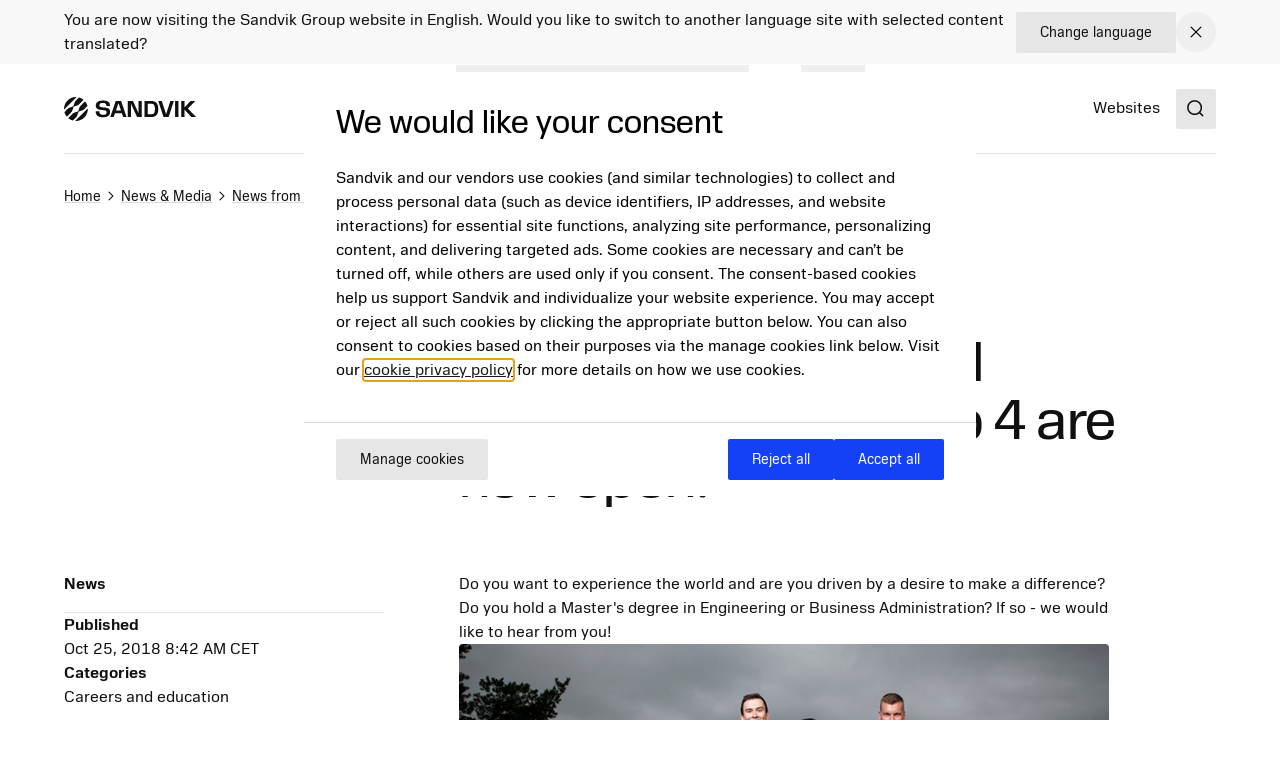

--- FILE ---
content_type: text/html; charset=utf-8
request_url: https://www.home.sandvik/en/news-and-media/news/2018/10/application-to-global-graduate-program-no-4-are-now-open/
body_size: 15860
content:

<!DOCTYPE HTML>
<html lang="en" >
<head>
			<link rel="preload" href="/style.css?v=91hm4OKDIQWXrg77pA4u2EBDD4tOf-JvPLS63JiAUqA"  as="style"    >
			<link rel="preload" href="/fonts/SandvikSansText/SandvikSansText-Regular.woff2" crossorigin="anonymous" as="font" type="font/woff2"   >
			<link rel="preload" href="/fonts/SandvikSansText/SandvikSansText-Bold.woff2" crossorigin="anonymous" as="font" type="font/woff2"   >
			<link rel="preload" href="/fonts/SandvikSansDisplay/SandvikSansHeadline-Regular.woff2" crossorigin="anonymous" as="font" type="font/woff2"   >
			<link rel="preconnect" href="https://cdn.cookielaw.org"      >
			<link rel="preconnect" href="https://tmgr.home.sandvik"      >
	<meta charset="utf-8">
	<meta http-equiv="X-UA-Compatible" content="IE=edge">
	<meta name="viewport" content="width=device-width, initial-scale=1.0">
	<title>Applications to Global Graduate Program no 4 are now open!</title>
	<link rel="icon" sizes="32x32" href="/favicon/favicon.ico">
	<link rel="icon" type="image/svg+xml" href="/favicon/favicon.svg">
	<link rel="apple-touch-icon" sizes="180x180" href="/favicon/apple-touch-icon.png">
	<link rel="manifest" href="/favicon/site.webmanifest">
	<script nonce="eH1WI6w0ZHSwVCcULgPuAgE&#x2B;6WDzpjyZ0rkR4Mje3bA=">
		document.documentElement.classList.add('js');
	</script>
	<noscript id="translations" data-new-window="Opens in new window">
		<style>
			.prose a[target="_blank"]:not(:has(> *)):after {
			content: "(Opens in new window)";
			display: inline-flex;
			height: 1rem;
			width: auto;
			margin-left: 1ch;
			}
		</style>
	</noscript>

				<meta name="site_name" property="og:site_name" content="Sandvik Group">
				<meta name="type" property="og:type" content="article">
				<meta name="title" property="og:title" content="Applications to Global Graduate Program no 4 are now open!">
				<meta name="url" property="og:url" content="https://www.home.sandvik/en/news-and-media/news/2018/10/application-to-global-graduate-program-no-4-are-now-open/">

	<link href="https://www.home.sandvik/en/news-and-media/news/2018/10/application-to-global-graduate-program-no-4-are-now-open/" rel="canonical" />

			<link rel="alternate" href="https://www.home.sandvik/en/news-and-media/news/2018/10/application-to-global-graduate-program-no-4-are-now-open/" hreflang="en" >

			<link rel="alternate" type="application/rss+xml" href="https://www.home.sandvik/en/news.xml" title="News from the Sandvik Group">

	
		<link rel="stylesheet" href="/style.css?v=91hm4OKDIQWXrg77pA4u2EBDD4tOf-JvPLS63JiAUqA">
	



	<script nonce="eH1WI6w0ZHSwVCcULgPuAgE&#x2B;6WDzpjyZ0rkR4Mje3bA=">
!function(T,l,y){var S=T.location,k="script",D="instrumentationKey",C="ingestionendpoint",I="disableExceptionTracking",E="ai.device.",b="toLowerCase",w="crossOrigin",N="POST",e="appInsightsSDK",t=y.name||"appInsights";(y.name||T[e])&&(T[e]=t);var n=T[t]||function(d){var g=!1,f=!1,m={initialize:!0,queue:[],sv:"5",version:2,config:d};function v(e,t){var n={},a="Browser";return n[E+"id"]=a[b](),n[E+"type"]=a,n["ai.operation.name"]=S&&S.pathname||"_unknown_",n["ai.internal.sdkVersion"]="javascript:snippet_"+(m.sv||m.version),{time:function(){var e=new Date;function t(e){var t=""+e;return 1===t.length&&(t="0"+t),t}return e.getUTCFullYear()+"-"+t(1+e.getUTCMonth())+"-"+t(e.getUTCDate())+"T"+t(e.getUTCHours())+":"+t(e.getUTCMinutes())+":"+t(e.getUTCSeconds())+"."+((e.getUTCMilliseconds()/1e3).toFixed(3)+"").slice(2,5)+"Z"}(),iKey:e,name:"Microsoft.ApplicationInsights."+e.replace(/-/g,"")+"."+t,sampleRate:100,tags:n,data:{baseData:{ver:2}}}}var h=d.url||y.src;if(h){function a(e){var t,n,a,i,r,o,s,c,u,p,l;g=!0,m.queue=[],f||(f=!0,t=h,s=function(){var e={},t=d.connectionString;if(t)for(var n=t.split(";"),a=0;a<n.length;a++){var i=n[a].split("=");2===i.length&&(e[i[0][b]()]=i[1])}if(!e[C]){var r=e.endpointsuffix,o=r?e.location:null;e[C]="https://"+(o?o+".":"")+"dc."+(r||"services.visualstudio.com")}return e}(),c=s[D]||d[D]||"",u=s[C],p=u?u+"/v2/track":d.endpointUrl,(l=[]).push((n="SDK LOAD Failure: Failed to load Application Insights SDK script (See stack for details)",a=t,i=p,(o=(r=v(c,"Exception")).data).baseType="ExceptionData",o.baseData.exceptions=[{typeName:"SDKLoadFailed",message:n.replace(/\./g,"-"),hasFullStack:!1,stack:n+"\nSnippet failed to load ["+a+"] -- Telemetry is disabled\nHelp Link: https://go.microsoft.com/fwlink/?linkid=2128109\nHost: "+(S&&S.pathname||"_unknown_")+"\nEndpoint: "+i,parsedStack:[]}],r)),l.push(function(e,t,n,a){var i=v(c,"Message"),r=i.data;r.baseType="MessageData";var o=r.baseData;return o.message='AI (Internal): 99 message:"'+("SDK LOAD Failure: Failed to load Application Insights SDK script (See stack for details) ("+n+")").replace(/\"/g,"")+'"',o.properties={endpoint:a},i}(0,0,t,p)),function(e,t){if(JSON){var n=T.fetch;if(n&&!y.useXhr)n(t,{method:N,body:JSON.stringify(e),mode:"cors"});else if(XMLHttpRequest){var a=new XMLHttpRequest;a.open(N,t),a.setRequestHeader("Content-type","application/json"),a.send(JSON.stringify(e))}}}(l,p))}function i(e,t){f||setTimeout(function(){!t&&m.core||a()},500)}var e=function(){var n=l.createElement(k);n.src=h;var e=y[w];return!e&&""!==e||"undefined"==n[w]||(n[w]=e),n.onload=i,n.onerror=a,n.onreadystatechange=function(e,t){"loaded"!==n.readyState&&"complete"!==n.readyState||i(0,t)},n}();y.ld<0?l.getElementsByTagName("head")[0].appendChild(e):setTimeout(function(){l.getElementsByTagName(k)[0].parentNode.appendChild(e)},y.ld||0)}try{m.cookie=l.cookie}catch(p){}function t(e){for(;e.length;)!function(t){m[t]=function(){var e=arguments;g||m.queue.push(function(){m[t].apply(m,e)})}}(e.pop())}var n="track",r="TrackPage",o="TrackEvent";t([n+"Event",n+"PageView",n+"Exception",n+"Trace",n+"DependencyData",n+"Metric",n+"PageViewPerformance","start"+r,"stop"+r,"start"+o,"stop"+o,"addTelemetryInitializer","setAuthenticatedUserContext","clearAuthenticatedUserContext","flush"]),m.SeverityLevel={Verbose:0,Information:1,Warning:2,Error:3,Critical:4};var s=(d.extensionConfig||{}).ApplicationInsightsAnalytics||{};if(!0!==d[I]&&!0!==s[I]){var c="onerror";t(["_"+c]);var u=T[c];T[c]=function(e,t,n,a,i){var r=u&&u(e,t,n,a,i);return!0!==r&&m["_"+c]({message:e,url:t,lineNumber:n,columnNumber:a,error:i}),r},d.autoExceptionInstrumented=!0}return m}(y.cfg);function a(){y.onInit&&y.onInit(n)}(T[t]=n).queue&&0===n.queue.length?(n.queue.push(a),n.trackPageView({})):a()}(window,document,{src: "https://js.monitor.azure.com/scripts/b/ai.2.gbl.min.js", crossOrigin: "anonymous", cfg: {disablePageUnloadEvents: ['unload'], connectionString: 'InstrumentationKey=781c9b75-7372-4267-85c2-aaa9548a0223;IngestionEndpoint=https://swedencentral-0.in.applicationinsights.azure.com/', disableCookiesUsage: false }});
</script>



</head>
<body class="text-base">


	<a href="#main" class="block text-center sr-only top-0 inset-x-0 transition-all -translate-y-[100px] :focus:translate-y-0 focus:not-sr-only focus:absolute focus:p-4 focus:translate-y-0 focus:bg-gray-100 z-50" data-skip>Jump to content</a>

	
	







<div data-language-bar class="bg-gray-50" id="language-choice-bar" role="alert" aria-live="polite">
	<div class="contain py-3 md:py-2">
		<div class="flex justify-between items-center gap-2 md:gap-4">
				<div class="flex w-full flex-col md:flex-row justify-between md:items-center gap-x-4 gap-y-2">
					<p class="">
						You are now visiting the Sandvik Group website in English. Would you like to switch to another language site with selected content translated?
					</p>



<a href="/en/change-language/?openinmodal=true&pi=126622" class="group inline-flex items-center text-sm transition-colors ease-hover no-underline text-textcolor rounded-xs bg-gray-100 px-6 py-3 hover:bg-gray-200 hover:text-textcolor focus:text-textcolor active:bg-gray-300 active:text-textcolor visited:text-textcolor gap-3 whitespace-nowrap"  >

		<span class="">
			Change language
		</span>

</a>
				</div>
			
			<button class="my-1 p-2 transition-colors ease-hover rounded-full hover:bg-gray text-textcolor hover:text-white" aria-controls="language-choice-bar">
				<span class="sr-only">Close</span>
				

<span class="text-current ">
	<svg focusable="false"
		fill="currentColor"
		width="24"
		height="24"
		aria-hidden="true">
		<use href="/icons/icons.svg?v=-uj57ep#close"></use>
	</svg>
</span>
			</button>
		</div>
	</div>
</div>



<header class="relative h-[90px] mb-8 lg:mb-16" data-header data-id="header" view-transition-name="header">
	<div class="contain h-full">
		<div class="flex h-full justify-between">

			<div class="flex items-center shrink-0" data-header-logo>
					<a href="/en/" class="shrink-0">
						<img class="w-logo-header h-logo-header" src="/logo/logo_dark.svg"
						     alt="Sandvik Group"
                             height="24"
                             width="132">
					</a>
			</div>
			
			<nav class="hidden w-full items-center gap-8 xl:flex">
					<ul class="col-span-5 col-start-2 flex w-full flex-grow justify-center gap-6 xl:gap-8 xl:pl-16">
							<li>
								<a class="flex whitespace-nowrap underline-offset-8 hover:text-current hover:underline no-underline"
								   
								   href="/en/offerings/">
									Offerings
								</a>
							</li>
							<li>
								<a class="flex whitespace-nowrap underline-offset-8 hover:text-current hover:underline no-underline"
								   
								   href="/en/investors/">
									Investors
								</a>
							</li>
							<li>
								<a class="flex whitespace-nowrap underline-offset-8 hover:text-current hover:underline no-underline"
								   
								   href="/en/careers/">
									Careers
								</a>
							</li>
							<li>
								<a class="flex whitespace-nowrap underline-offset-8 hover:text-current hover:underline no-underline"
								   
								   href="/en/news-and-media/">
									News &amp; Media
								</a>
							</li>
							<li>
								<a class="flex whitespace-nowrap underline-offset-8 hover:text-current hover:underline no-underline"
								   aria-current="page"
								   href="/en/stories/">
									Stories
								</a>
							</li>
							<li>
								<a class="flex whitespace-nowrap underline-offset-8 hover:text-current hover:underline no-underline"
								   
								   href="/en/about-us/">
									About us
								</a>
							</li>
					</ul>
					<div class="flex-shrink-0">
								<a class="flex whitespace-nowrap underline-offset-8 hover:text-current hover:underline no-underline"
								   
								   href="/en/websites/">
									Websites
								</a>
					</div>
			</nav>

			<div class="flex items-center gap-8">
					<div class="-mr-4 ml-4 flex items-center">
						<button class="flex items-center p-4">
							<span class="sr-only">Search</span>
							<span class="text-current ">
								<svg focusable="false" fill="currentColor" width="24" height="24" aria-hidden="true">
									<use href="/icons/icons.svg?v=-uj57ep#search"></use>
								</svg>
							</span>
						</button>
					</div>

				<details class="relative">
					<summary class="flex items-center xl:hidden">
						<span class="sr-only">Menu</span>
						

<span class="text-current ">
	<svg focusable="false"
		fill="currentColor"
		width="32"
		height="32"
		aria-hidden="true">
		<use href="/icons/icons.svg?v=-uj57ep#nav"></use>
	</svg>
</span>
					</summary>
					<div class="absolute right-0 top-full z-50 mt-1 min-w-72 rounded-sm border border-gray-200 bg-white p-4 shadow-lg">
						<ul class="flex flex-col gap-8">
								<li>
									<a class="flex whitespace-nowrap underline-offset-8 hover:text-current hover:underline no-underline"
										
										href="/en/offerings/">
										Offerings
									</a>
								</li>
								<li>
									<a class="flex whitespace-nowrap underline-offset-8 hover:text-current hover:underline no-underline"
										
										href="/en/investors/">
										Investors
									</a>
								</li>
								<li>
									<a class="flex whitespace-nowrap underline-offset-8 hover:text-current hover:underline no-underline"
										
										href="/en/careers/">
										Careers
									</a>
								</li>
								<li>
									<a class="flex whitespace-nowrap underline-offset-8 hover:text-current hover:underline no-underline"
										
										href="/en/news-and-media/">
										News &amp; Media
									</a>
								</li>
								<li>
									<a class="flex whitespace-nowrap underline-offset-8 hover:text-current hover:underline no-underline"
										aria-current="page"
										href="/en/stories/">
										Stories
									</a>
								</li>
								<li>
									<a class="flex whitespace-nowrap underline-offset-8 hover:text-current hover:underline no-underline"
										
										href="/en/about-us/">
										About us
									</a>
								</li>
						</ul>
					</div>
				</details>
			</div>
		</div>
	</div>
</header>



<script id="header_data" nonce="eH1WI6w0ZHSwVCcULgPuAgE&#x2B;6WDzpjyZ0rkR4Mje3bA=" type="application/json">{"items":[{"label":"Offerings","url":"/en/offerings/","newTab":false,"current":false,"isTeaser":false,"col1":[{"label":"Mining solutions","url":"/en/offerings/mining-solutions/","newTab":false,"current":false,"text":"\u003Cp\u003EOur automation, digitalization and electrification solutions help mines run safer, more efficient and more sustainable operations.\u003C/p\u003E","isTeaser":true,"noLink":false},{"label":"Sustainable future","url":"/en/offerings/sustainable-future/","newTab":false,"current":false,"text":"\u003Cp\u003E\u003Cspan class=\u0022ui-provider gs b c d e f g h i j k l m n o p q r s t u v w x y z ab ac ae af ag ah ai aj ak\u0022 dir=\u0022ltr\u0022\u003EWe want to be a positive force in shaping the industries of the future, using our innovation and engineering skills to solve the big challenges of our time.\u003C/span\u003E\u003C/p\u003E","isTeaser":true,"noLink":false}],"noLink":false,"col2":[{"label":"Rock processing solutions","url":"/en/offerings/rock-processing-solutions/","newTab":false,"current":false,"text":"\u003Cp\u003EOur solutions enable customers to extract maximum value from resources while embracing sustainability through the value chain.\u003C/p\u003E","isTeaser":true,"noLink":false},{"label":"Digitalization","url":"/en/offerings/digitalization/","newTab":false,"current":false,"text":"\u003Cp\u003EWe use digital tools to future-proof our industries. Our innovations in digitalization creates optimized solutions to meet and exceed our customers\u0026rsquo; business needs.\u003C/p\u003E","isTeaser":true,"noLink":false}],"col3":[{"label":"Manufacturing and machining solutions","url":"/en/offerings/manufacturing-and-machining-solutions/","newTab":false,"current":false,"text":"\u003Cp\u003EOur tooling and software solutions enable a component manufacturing industry that is more productive, energy efficient and less resource intensive.\u003C/p\u003E","isTeaser":true,"noLink":false}],"col4":[{"label":"Products \u0026 Services","url":"/en/offerings/products-and-services/","newTab":false,"current":false,"text":"\u003Cp\u003E\u003Cspan class=\u0022ui-provider kl b c d e f g h i j k l m n o p q r s t u v w x y z ab ac ae af ag ah ai aj ak\u0022 dir=\u0022ltr\u0022\u003EOur products and services enhance productivity and sustainability in the manufacturing, mining and infrastructure industries.\u003C/span\u003E\u003C/p\u003E","img":"/cdn-cgi/image/w=640,h=360,quality=90,fit=cover,format=avif/siteassets/products--services/tools-and-software-880x480.jpg?v=1705478271","imgAlt":"A man standing next to a CNC machine looking on a tabket that he holds in one of his hands","isTeaser":true,"noLink":false}],"dividers":[3]},{"label":"Investors","url":"/en/investors/","newTab":false,"current":false,"isTeaser":false,"col1":[{"label":"Invest in Sandvik","url":"/en/investors/invest-in-sandvik/","newTab":false,"current":false,"isTeaser":false,"noLink":false},{"label":"Reports \u0026 Presentations","url":"/en/investors/reports-presentations/","newTab":false,"current":false,"isTeaser":false,"noLink":false},{"label":"Financial information","url":"/en/investors/financial-information/","newTab":false,"current":false,"isTeaser":false,"noLink":false},{"label":"Debt and credit rating","url":"/en/investors/debt-and-credit-rating/","newTab":false,"current":false,"isTeaser":false,"noLink":false},{"label":"The share","url":"/en/investors/share-price-monitor/","newTab":false,"current":false,"isTeaser":false,"noLink":false}],"noLink":false,"col2":[{"label":"Sustainability key figures","url":"/en/investors/sustainability-key-figures/","newTab":false,"current":false,"isTeaser":false,"noLink":false},{"label":"Capital Markets Day","url":"/en/investors/reports-presentations/capital-markets-days/","newTab":false,"current":false,"isTeaser":false,"noLink":false},{"label":"Corporate governance","url":"/en/investors/corporate-governance/","newTab":false,"current":false,"isTeaser":false,"noLink":false},{"label":"Risk management","url":"/en/investors/risk-management/","newTab":false,"current":false,"isTeaser":false,"noLink":false},{"label":"Acquisitions","url":"/en/investors/acquisitions/","newTab":false,"current":false,"isTeaser":false,"noLink":false}],"col3":[{"label":"Press releases","url":"/en/investors/press-releases/","newTab":false,"current":false,"isTeaser":false,"noLink":false},{"label":"Calendar","url":"/en/investors/calendar/","newTab":false,"current":false,"isTeaser":false,"noLink":false},{"label":"Contact persons","url":"/en/investors/contact-persons/","newTab":false,"current":false,"isTeaser":false,"noLink":false}],"col4":[{"label":"Contact","newTab":false,"current":false,"text":"\u003Cp\u003ELouise Tjeder, Vice President and\u003Cbr /\u003EHead of Investor Relations\u003Cbr /\u003EEmail: \u003Ca href=\u0022mailto:louise.tjeder@sandvik.com\u0022\u003Elouise.tjeder@sandvik.com\u003C/a\u003E\u003Cbr /\u003EPhone: \u002B46 70 782 63 74\u003C/p\u003E","img":"/cdn-cgi/image/w=640,h=360,quality=90,fit=cover,format=avif/contentassets/4cfcee2fd61448f5b579575147e0e8ad/louise-tjeder.jpg?v=1693248844","imgAlt":"","isTeaser":true,"noLink":false}],"dividers":[2,3]},{"label":"Careers","url":"/en/careers/","newTab":false,"current":false,"isTeaser":false,"col1":[{"label":"Job openings","url":"/en/careers/job-search/","newTab":false,"current":false,"items":[{"label":"Recruitment process","url":"/en/careers/job-search/recruitment-process/","newTab":false,"current":false,"isTeaser":false,"noLink":false}],"isTeaser":false,"noLink":false},{"label":"Job areas","url":"/en/careers/job-areas/","newTab":false,"current":false,"isTeaser":false,"noLink":false},{"label":"A Sandvik career","url":"/en/careers/a-sandvik-career/","newTab":false,"current":false,"isTeaser":false,"noLink":false},{"label":"Students and graduates","url":"/en/careers/students-and-graduates/","newTab":false,"current":false,"items":[{"label":"Graduate program","url":"/en/careers/students-and-graduates/graduate-program/","newTab":false,"current":false,"isTeaser":false,"noLink":false},{"label":"Thesis projects","url":"/en/careers/students-and-graduates/thesis-projects/","newTab":false,"current":false,"isTeaser":false,"noLink":false},{"label":"Internship","url":"/en/careers/students-and-graduates/internship/","newTab":false,"current":false,"isTeaser":false,"noLink":false}],"isTeaser":false,"noLink":false}],"noLink":false,"col2":[{"label":"Our culture","url":"/en/careers/our-culture/","newTab":false,"current":false,"items":[{"label":"Purpose and core values","url":"/en/careers/our-culture/purpose-and-core-values/","newTab":false,"current":false,"isTeaser":false,"noLink":false},{"label":"Diversity and inclusion","url":"/en/careers/our-culture/diversity-equity-and-inclusion/","newTab":false,"current":false,"isTeaser":false,"noLink":false},{"label":"Develop with us","url":"/en/careers/our-culture/develop-with-us/","newTab":false,"current":false,"isTeaser":false,"noLink":false},{"label":"Compensation and benefits","url":"/en/careers/our-culture/compensation-and-benefits/","newTab":false,"current":false,"isTeaser":false,"noLink":false},{"label":"Remote work","url":"/en/careers/our-culture/remote-work/","newTab":false,"current":false,"isTeaser":false,"noLink":false},{"label":"Onboarding","url":"/en/careers/our-culture/onboarding/","newTab":false,"current":false,"isTeaser":false,"noLink":false},{"label":"Employee surveys","url":"/en/careers/our-culture/employee-surveys/","newTab":false,"current":false,"isTeaser":false,"noLink":false}],"isTeaser":false,"noLink":false},{"label":"Where we are","url":"/en/careers/where-we-are/","newTab":false,"current":false,"isTeaser":false,"noLink":false}],"col3":[{"label":"Why Sandvik?","url":"/en/careers/our-culture/","newTab":false,"current":false,"text":"\u003Cp\u003ELearn about the key elements that together differentiate us from others and enable important shifts.\u003C/p\u003E","img":"/cdn-cgi/image/w=640,h=360,quality=90,fit=cover,format=avif/siteassets/careers/culture.jpg?v=1692023746","imgAlt":"","isTeaser":true,"noLink":false}],"col4":[{"label":"Meet our people","url":"/en/careers/meet-our-people/","newTab":false,"current":false,"text":"\u003Cp\u003EFind out what some of our employees have to say about their jobs and their way into Sandvik.\u003C/p\u003E","img":"/cdn-cgi/image/w=640,h=360,quality=90,fit=cover,format=avif/contentassets/1701f9d29532495db0520be5676c5359/irantzu_880x480.jpg?v=1687166753","imgAlt":"","isTeaser":true,"noLink":false}],"dividers":[2,3]},{"label":"News \u0026 Media","url":"/en/news-and-media/","newTab":false,"current":false,"isTeaser":false,"col1":[{"label":"News from the Group","url":"/en/news-and-media/news/","newTab":false,"current":false,"isTeaser":false,"noLink":false},{"label":"Business area news","url":"/en/news-and-media/business-area-news/","newTab":false,"current":false,"isTeaser":false,"noLink":false},{"label":"Contact persons","url":"/en/news-and-media/contact-persons/","newTab":false,"current":false,"isTeaser":false,"noLink":false},{"label":"Press material","url":"/en/news-and-media/press-material/","newTab":false,"current":false,"isTeaser":false,"noLink":false}],"noLink":false,"col2":[{"label":"Meet Sandvik magazine","url":"/en/news-and-media/magazine/","newTab":false,"current":false,"isTeaser":false,"noLink":false},{"label":"Subscription","url":"/en/news-and-media/subscription/","newTab":false,"current":false,"isTeaser":false,"noLink":false},{"label":"Social media","url":"/en/news-and-media/social-media/","newTab":false,"current":false,"isTeaser":false,"noLink":false}],"col3":[{"label":"Press contact","newTab":false,"current":false,"text":"\u003Cp\u003EJohannes Hellstr\u0026ouml;m, Press and\u003Cbr /\u003EMedia Relations Manager\u003Cbr /\u003EEmail: \u003Ca href=\u0022mailto:johannes.hellstrom@sandvik.com\u0022\u003Ejohannes.hellstrom@sandvik.com\u003C/a\u003E\u003Cbr /\u003EPhone: \u002B46 70 721 10 08\u003C/p\u003E\n","img":"/cdn-cgi/image/w=640,h=360,quality=90,fit=cover,format=avif/contentassets/b4d4d0c3eacb4d86a761d68232c40d99/johannes-hellstrom.jpg?v=1725612667","imgAlt":"","isTeaser":true,"noLink":false}],"col4":[{"label":"Stories","url":"/en/stories/","newTab":false,"current":false,"text":"\u003Cp\u003EOur stories show how technology, ideas and people intersect to create a better tomorrow.\u003C/p\u003E","img":"/cdn-cgi/image/w=640,h=360,quality=90,fit=cover,format=avif/contentassets/cd7d7c090f1945c68da64eda35331364/ai_880.jpg?v=1693311038","imgAlt":"","isTeaser":true,"noLink":false}]},{"label":"Stories","url":"/en/stories/","newTab":false,"current":true,"isTeaser":false,"noLink":false},{"label":"About us","url":"/en/about-us/","newTab":false,"current":false,"isTeaser":false,"col1":[{"label":"Sandvik at a glance","url":"/en/about-us/sandvik-at-a-glance/","newTab":false,"current":false,"items":[{"label":"Sandvik in figures","url":"/en/about-us/sandvik-at-a-glance/sandvik-in-figures/","newTab":false,"current":false,"isTeaser":false,"noLink":false},{"label":"Business model","url":"/en/about-us/sandvik-at-a-glance/business-model/","newTab":false,"current":false,"isTeaser":false,"noLink":false},{"label":"Brands","url":"/en/about-us/sandvik-at-a-glance/brands/","newTab":false,"current":false,"isTeaser":false,"noLink":false},{"label":"Sandvik worldwide","url":"/en/about-us/sandvik-at-a-glance/sandvik-worldwide/","newTab":false,"current":false,"isTeaser":false,"noLink":false},{"label":"History","url":"/en/about-us/sandvik-at-a-glance/history/","newTab":false,"current":false,"isTeaser":false,"noLink":false}],"isTeaser":false,"noLink":false}],"noLink":false,"col2":[{"label":"Purpose and strategic objectives","url":"/en/about-us/purpose-and-strategic-objectives/","newTab":false,"current":false,"isTeaser":false,"noLink":false},{"label":"Expertise and innovation","url":"/en/about-us/expertise-and-innovation/","newTab":false,"current":false,"isTeaser":false,"noLink":false},{"label":"Business areas","url":"/en/about-us/business-areas/","newTab":false,"current":false,"isTeaser":false,"noLink":false},{"label":"Industries","url":"/en/about-us/industries/","newTab":false,"current":false,"isTeaser":false,"noLink":false},{"label":"Corporate governance","url":"/en/about-us/corporate-governance/","newTab":false,"current":false,"isTeaser":false,"noLink":false}],"col3":[{"label":"Sustainability","url":"/en/about-us/sustainability/","newTab":false,"current":false,"items":[{"label":"Sustainable solutions","url":"/en/about-us/sustainability/sustainable-solutions/","newTab":false,"current":false,"isTeaser":false,"noLink":false},{"label":"Net Zero","url":"/en/about-us/sustainability/net-zero/","newTab":false,"current":false,"isTeaser":false,"noLink":false},{"label":"Circularity","url":"/en/about-us/sustainability/circularity/","newTab":false,"current":false,"isTeaser":false,"noLink":false},{"label":"Ecosystems","url":"/en/about-us/sustainability/ecosystems/","newTab":false,"current":false,"isTeaser":false,"noLink":false},{"label":"Responsible business","url":"/en/about-us/sustainability/responsible-business/","newTab":false,"current":false,"isTeaser":false,"noLink":false},{"label":"People and communities","url":"/en/about-us/sustainability/people-and-communities/","newTab":false,"current":false,"isTeaser":false,"noLink":false}],"isTeaser":false,"noLink":false}],"col4":[{"label":"Sustainability cont.","newTab":false,"current":false,"items":[{"label":"Industries of the future","url":"/en/about-us/sustainability/industries-of-the-future/","newTab":false,"current":false,"isTeaser":false,"noLink":false},{"label":"Goals","url":"/en/about-us/sustainability/goals/","newTab":false,"current":false,"isTeaser":false,"noLink":false},{"label":"Global commitments and indicies","url":"/en/about-us/sustainability/global-commitments-and-indices/","newTab":false,"current":false,"isTeaser":false,"noLink":false},{"label":"Governance and compliance","url":"/en/about-us/sustainability/governance-and-compliance/","newTab":false,"current":false,"isTeaser":false,"noLink":false},{"label":"Materiality assessment","url":"/en/about-us/sustainability/governance-and-compliance/materiality-assessment/","newTab":false,"current":false,"isTeaser":false,"noLink":false},{"label":"Reports and key figures","url":"/en/about-us/sustainability/reports-and-key-figures/","newTab":false,"current":false,"isTeaser":false,"noLink":false}],"isTeaser":false,"noLink":false}]}],"separate":[{"label":"Websites","url":"/en/websites/","newTab":false,"current":false,"isTeaser":false,"noLink":false}],"logo":{"url":"/en/","alt":"Sandvik Group"},"search":{"popularSearches":"Popular searches","suggestedSearches":"Suggested searches","suggestedSearchesAPI":"/api/autocompleteapi/en/search?query=","search":"Search","searchURL":"/en/search/","cancel":"cancel","clear":"clear","items":[{"label":"Annual report"},{"label":"Interim report"},{"label":"Sustainability"}]}}</script>
<script id="mobileMenu_data" nonce="eH1WI6w0ZHSwVCcULgPuAgE&#x2B;6WDzpjyZ0rkR4Mje3bA=" type="application/json">{"menuLabel":"Main menu","more":"More","backTo":"Back to","pages":"pages","otherItems":[{"label":"Websites","url":"/en/websites/","id":134193,"current":false,"newTab":false}],"items":[{"label":"Offerings","url":"/en/offerings/","id":121569,"current":false,"newTab":false,"items":[{"label":"Mining solutions","url":"/en/offerings/mining-solutions/","id":124165,"current":false,"newTab":false,"items":[]},{"label":"Rock processing solutions","url":"/en/offerings/rock-processing-solutions/","id":128929,"current":false,"newTab":false,"items":[]},{"label":"Manufacturing and machining solutions","url":"/en/offerings/manufacturing-and-machining-solutions/","id":124169,"current":false,"newTab":false,"items":[]},{"label":"Sustainable future","url":"/en/offerings/sustainable-future/","id":128997,"current":false,"newTab":false,"items":[]},{"label":"Digitalization","url":"/en/offerings/digitalization/","id":131149,"current":false,"newTab":false,"items":[]},{"label":"Products \u0026 Services","url":"/en/offerings/products-and-services/","id":124187,"current":false,"newTab":false,"items":[{"label":"Mining and infrastructure equipment and tools","url":"/en/offerings/products-and-services/mining-and-infrastructure-equipment-and-tools/","id":127751,"current":false,"newTab":false,"items":[]},{"label":"Tools and software for component manufacturing","url":"/en/offerings/products-and-services/tools-and-software-for-component-manufacturing/","id":128688,"current":false,"newTab":false,"items":[]}]}]},{"label":"Careers","url":"/en/careers/","id":121572,"current":false,"newTab":false,"items":[{"label":"Job openings","url":"/en/careers/job-search/","id":130145,"current":false,"newTab":false,"items":[{"label":"Recruitment process","url":"/en/careers/job-search/recruitment-process/","id":134588,"current":false,"newTab":false,"items":[]}]},{"label":"Job areas","url":"/en/careers/job-areas/","id":129843,"current":false,"newTab":false,"items":[]},{"label":"Our culture","url":"/en/careers/our-culture/","id":129865,"current":false,"newTab":false,"items":[{"label":"Purpose and core values","url":"/en/careers/our-culture/purpose-and-core-values/","id":129869,"current":false,"newTab":false,"items":[]},{"label":"Diversity, equity and inclusion","url":"/en/careers/our-culture/diversity-equity-and-inclusion/","id":129888,"current":false,"newTab":false,"items":[]},{"label":"Develop with us","url":"/en/careers/our-culture/develop-with-us/","id":129900,"current":false,"newTab":false,"items":[]},{"label":"Compensation and benefits","url":"/en/careers/our-culture/compensation-and-benefits/","id":129904,"current":false,"newTab":false,"items":[{"label":"Global parental leave","url":"/en/careers/our-culture/compensation-and-benefits/global-parental-leave/","id":156308,"current":false,"newTab":false,"items":[]}]},{"label":"Remote work","url":"/en/careers/our-culture/remote-work/","id":129907,"current":false,"newTab":false,"items":[]},{"label":"Onboarding","url":"/en/careers/our-culture/onboarding/","id":152993,"current":false,"newTab":false,"items":[]},{"label":"Employee surveys","url":"/en/careers/our-culture/employee-surveys/","id":129985,"current":false,"newTab":false,"items":[]}]},{"label":"Students and graduates","url":"/en/careers/students-and-graduates/","id":129908,"current":false,"newTab":false,"items":[{"label":"Graduate program","url":"/en/careers/students-and-graduates/graduate-program/","id":129909,"current":false,"newTab":false,"items":[]},{"label":"Thesis projects","url":"/en/careers/students-and-graduates/thesis-projects/","id":129920,"current":false,"newTab":false,"items":[]},{"label":"Internship","url":"/en/careers/students-and-graduates/internship/","id":153326,"current":false,"newTab":false,"items":[]},{"label":"Summer jobs","url":"/en/careers/students-and-graduates/summer-jobs/","id":129984,"current":false,"newTab":false,"items":[]}]},{"label":"A Sandvik career","url":"/en/careers/a-sandvik-career/","id":150618,"current":false,"newTab":false,"items":[]},{"label":"Meet our people","url":"/en/careers/meet-our-people/","id":129987,"current":false,"newTab":false,"items":[]},{"label":"Where we are","url":"/en/careers/where-we-are/","id":134591,"current":false,"newTab":false,"items":[]},{"label":"Contact","url":"/en/careers/contact/","id":129994,"current":false,"newTab":false,"items":[]},{"label":"FAQ","url":"/en/careers/faq/","id":129996,"current":false,"newTab":false,"items":[]}]},{"label":"Investors","url":"/en/investors/","id":121571,"current":false,"newTab":false,"items":[{"label":"Invest in Sandvik","url":"/en/investors/invest-in-sandvik/","id":164756,"current":false,"newTab":false,"items":[{"label":"Financial targets","url":"/en/investors/invest-in-sandvik/financial-targets/","id":129138,"current":false,"newTab":false,"items":[]},{"label":"Trends","url":"/en/investors/invest-in-sandvik/trends/","id":129130,"current":false,"newTab":false,"items":[]}]},{"label":"Reports \u0026 Presentations","url":"/en/investors/reports-presentations/","id":129218,"current":false,"newTab":false,"items":[{"label":"Interim reports","url":"/en/investors/reports-presentations/interim-reports/","id":129219,"current":false,"newTab":false,"items":[]},{"label":"Annual Reports","url":"/en/investors/reports-presentations/annual-reports/","id":129310,"current":false,"newTab":false,"items":[]},{"label":"Sustainability reports","url":"/en/investors/reports-presentations/sustainability-reports/","id":129328,"current":false,"newTab":false,"items":[]},{"label":"Annual General Meetings","url":"/en/investors/reports-presentations/agm/","id":129311,"current":false,"newTab":false,"items":[]},{"label":"Capital Markets Day","url":"/en/investors/reports-presentations/capital-markets-days/","id":129312,"current":false,"newTab":false,"items":[]},{"label":"Transcripts","url":"/en/investors/reports-presentations/transcripts/","id":148401,"current":false,"newTab":false,"items":[]}]},{"label":"Financial information","url":"/en/investors/financial-information/","id":129140,"current":false,"newTab":false,"items":[{"label":"Guidance","url":"/en/investors/financial-information/guidance/","id":129147,"current":false,"newTab":false,"items":[]},{"label":"Definitions","url":"/en/investors/financial-information/definitions/","id":129194,"current":false,"newTab":false,"items":[]}]},{"label":"Sustainability key figures","url":"/en/investors/sustainability-key-figures/","id":153868,"current":false,"newTab":false,"items":[]},{"label":"Debt and credit rating","url":"/en/investors/debt-and-credit-rating/","id":129148,"current":false,"newTab":false,"items":[{"label":"Debt structure","url":"/en/investors/debt-and-credit-rating/debt-structure/","id":129150,"current":false,"newTab":false,"items":[]},{"label":"Funding programs","url":"/en/investors/debt-and-credit-rating/funding-programs/","id":129157,"current":false,"newTab":false,"items":[]}]},{"label":"The share","url":"/en/investors/share-price-monitor/","id":129200,"current":false,"newTab":false,"items":[{"label":"Key figures","url":"/en/investors/share-price-monitor/share-key-figures/","id":129201,"current":false,"newTab":false,"items":[]},{"label":"ADR program","url":"/en/investors/share-price-monitor/adr-program/","id":129202,"current":false,"newTab":false,"items":[]},{"label":"Dividend information","url":"/en/investors/share-price-monitor/dividend-information/","id":129205,"current":false,"newTab":false,"items":[]},{"label":"Ownership structure","url":"/en/investors/share-price-monitor/ownership-structure/","id":129210,"current":false,"newTab":false,"items":[]},{"label":"Share calculator","url":"/en/investors/share-price-monitor/share-calculator/","id":129211,"current":false,"newTab":false,"items":[]},{"label":"Changes in share capital","url":"/en/investors/share-price-monitor/changes-in-share-capital/","id":129213,"current":false,"newTab":false,"items":[]},{"label":"Analysts","url":"/en/investors/share-price-monitor/analysts-and-estimates/","id":129212,"current":false,"newTab":false,"items":[]},{"label":"Indices","url":"/en/investors/share-price-monitor/indices/","id":129217,"current":false,"newTab":false,"items":[]}]},{"label":"Corporate governance","url":"/en/investors/corporate-governance/","id":129329,"current":false,"newTab":false,"items":[{"label":"Articles of association","url":"/en/investors/corporate-governance/articles-of-association/","id":129358,"current":false,"newTab":false,"items":[]},{"label":"General meetings","url":"/en/investors/corporate-governance/general-meetings/2026-agm/","id":129362,"current":false,"newTab":false,"items":[{"label":"2026 AGM","url":"/en/investors/corporate-governance/general-meetings/2026-agm/","id":162142,"current":false,"newTab":false,"items":[]},{"label":"2025 AGM","url":"/en/investors/corporate-governance/general-meetings/2025-agm/","id":155738,"current":false,"newTab":false,"items":[]},{"label":"2024 AGM","url":"/en/investors/corporate-governance/general-meetings/2024-agm/","id":145664,"current":false,"newTab":false,"items":[]},{"label":"2023 AGM","url":"/en/investors/corporate-governance/general-meetings/2023-agm/","id":129365,"current":false,"newTab":false,"items":[]},{"label":"2022 AGM","url":"/en/investors/corporate-governance/general-meetings/2022-agm/","id":129392,"current":false,"newTab":false,"items":[]},{"label":"2021 AGM","url":"/en/investors/corporate-governance/general-meetings/2021-agm/","id":129425,"current":false,"newTab":false,"items":[]},{"label":"2020 AGM","url":"/en/investors/corporate-governance/general-meetings/2020-agm/","id":129481,"current":false,"newTab":false,"items":[]},{"label":"2019 AGM","url":"/en/investors/corporate-governance/general-meetings/2019-agm/","id":129520,"current":false,"newTab":false,"items":[]},{"label":"2018 AGM","url":"/en/investors/corporate-governance/general-meetings/2018-agm/","id":129543,"current":false,"newTab":false,"items":[]},{"label":"2017 AGM","url":"/en/investors/corporate-governance/general-meetings/2017-agm/","id":129571,"current":false,"newTab":false,"items":[]},{"label":"Privacy notice","url":"/en/investors/corporate-governance/general-meetings/privacy-notice/","id":129803,"current":false,"newTab":false,"items":[]}]},{"label":"Nomination Committee","url":"/en/investors/corporate-governance/nomination-committee/","id":129804,"current":false,"newTab":false,"items":[{"label":"Instruction to the Nomination Committee","url":"/en/investors/corporate-governance/nomination-committee/instruction-to-the-nomination-committee/","id":129805,"current":false,"newTab":false,"items":[]}]},{"label":"Auditor","url":"/en/investors/corporate-governance/auditor/","id":150644,"current":false,"newTab":false,"items":[]},{"label":"Board of Directors","url":"/en/investors/corporate-governance/board-of-directors/","id":130827,"current":false,"newTab":false,"items":[{"label":"About the Board","url":"/en/investors/corporate-governance/board-of-directors/about-the-board/","id":138531,"current":false,"newTab":false,"items":[]},{"label":"Board Committees","url":"/en/investors/corporate-governance/board-of-directors/board-committees/","id":138225,"current":false,"newTab":false,"items":[]},{"label":"Work of the Board","url":"/en/investors/corporate-governance/board-of-directors/work-of-the-board/","id":138229,"current":false,"newTab":false,"items":[]}]},{"label":"Group Executive Management","url":"/en/investors/corporate-governance/group-executive-management/","id":128123,"current":false,"newTab":false,"items":[]},{"label":"Sustainability governance","url":"/en/investors/corporate-governance/sustainability-governance/","id":129478,"current":false,"newTab":false,"items":[]},{"label":"Internal control","url":"/en/investors/corporate-governance/internal-control/","id":129807,"current":false,"newTab":false,"items":[]},{"label":"Remuneration","url":"/en/investors/corporate-governance/remuneration/","id":129810,"current":false,"newTab":false,"items":[{"label":"Remuneration guidelines","url":"/en/investors/corporate-governance/remuneration/remuneration-guidelines/","id":129819,"current":false,"newTab":false,"items":[]}]},{"label":"Insider management","url":"/en/investors/corporate-governance/insider-management/","id":130551,"current":false,"newTab":false,"items":[]}]},{"label":"Risk management","url":"/en/investors/risk-management/","id":129823,"current":false,"newTab":false,"items":[]},{"label":"Acquisitions","url":"/en/investors/acquisitions/","id":129826,"current":false,"newTab":false,"items":[]},{"label":"Capital Markets Day","url":"/en/investors/reports-presentations/capital-markets-days/","id":130072,"current":false,"newTab":false,"items":[]},{"label":"Alleima listing","url":"/en/investors/alleima-listing/","id":129831,"current":false,"newTab":false,"items":[]},{"label":"Press releases","url":"/en/investors/press-releases/","id":129829,"current":false,"newTab":false,"items":[]},{"label":"Calendar","url":"/en/investors/calendar/","id":130047,"current":false,"newTab":false,"items":[{"label":"2026","url":"/en/investors/calendar/2026/","id":161330,"current":false,"newTab":false,"items":[]},{"label":"2025","url":"/en/investors/calendar/2025/","id":153177,"current":false,"newTab":false,"items":[]},{"label":"2024","url":"/en/investors/calendar/2024/","id":145969,"current":false,"newTab":false,"items":[]}]},{"label":"Contact persons","url":"/en/investors/contact-persons/","id":129842,"current":false,"newTab":false,"items":[]}]},{"label":"News \u0026 Media","url":"/en/news-and-media/","id":137536,"current":false,"newTab":false,"items":[{"label":"News from the Group","url":"/en/news-and-media/news/","id":119373,"current":false,"newTab":false,"items":[]},{"label":"Business area news","url":"/en/news-and-media/business-area-news/","id":137741,"current":false,"newTab":false,"items":[]},{"label":"Contact persons","url":"/en/news-and-media/contact-persons/","id":138699,"current":false,"newTab":false,"items":[]},{"label":"Press material","url":"/en/news-and-media/press-material/","id":138701,"current":false,"newTab":false,"items":[{"label":"Image bank","url":"/en/news-and-media/press-material/image-bank/","id":138718,"current":false,"newTab":false,"items":[]}]},{"label":"Magazine","url":"/en/news-and-media/magazine/","id":138724,"current":false,"newTab":false,"items":[]},{"label":"Social media","url":"/en/news-and-media/social-media/","id":138732,"current":false,"newTab":false,"items":[]}]},{"label":"Stories","url":"/en/stories/","id":121573,"current":false,"newTab":false,"items":[{"label":"Themes","url":"/en/stories/themes/","id":138921,"current":false,"newTab":false,"items":[{"label":"Female leader engineers","url":"/en/stories/themes/female-leader-engineers/","id":144774,"current":false,"newTab":false,"items":[]},{"label":"Global graduates","url":"/en/stories/themes/global-graduates/","id":144769,"current":false,"newTab":false,"items":[]},{"label":"Shift to growth","url":"/en/stories/themes/shift-to-growth/","id":144482,"current":false,"newTab":false,"items":[]},{"label":"Solutions for the climate","url":"/en/stories/themes/solutions-for-the-climate/","id":144507,"current":false,"newTab":false,"items":[]},{"label":"5G - Next generation technology","url":"/en/stories/themes/5g---next-generation-technology/","id":144853,"current":false,"newTab":false,"items":[]},{"label":"Sustainability as a business driver","url":"/en/stories/themes/sustainability-as-a-business-driver/","id":144839,"current":false,"newTab":false,"items":[]},{"label":"Artificial intelligence","url":"/en/stories/themes/artificial-intelligence/","id":144848,"current":false,"newTab":false,"items":[]},{"label":"The impossible statue","url":"/en/stories/themes/the-impossible-statue/","id":138922,"current":false,"newTab":false,"items":[]},{"label":"Community involvement","url":"/en/stories/themes/community-involvement/","id":144786,"current":false,"newTab":false,"items":[]},{"label":"Tomorrows materials","url":"/en/stories/themes/tomorrows-materials/","id":144834,"current":false,"newTab":false,"items":[]},{"label":"UN Sustainable Development Goals","url":"/en/stories/themes/un-sustainable-development-goals/","id":144815,"current":false,"newTab":false,"items":[]},{"label":"Competence for the future","url":"/en/stories/themes/competence-for-the-future/","id":144844,"current":false,"newTab":false,"items":[]},{"label":"Digitalization transforms business","url":"/en/stories/themes/digitalization-transforms-business/","id":144829,"current":false,"newTab":false,"items":[]},{"label":"Driving innovation","url":"/en/stories/themes/driving-innovation/","id":144794,"current":false,"newTab":false,"items":[]},{"label":"Electrifying the future","url":"/en/stories/themes/electrifying-the-future/","id":144530,"current":false,"newTab":false,"items":[]},{"label":"Future Sandvik","url":"/en/stories/themes/future-sandvik/","id":153989,"current":false,"newTab":false,"items":[]},{"label":"AI transforming manufacturing industries","url":"/en/stories/themes/ai-transforming-manufacturing-industries/","id":158456,"current":false,"newTab":false,"items":[]},{"label":"DISCO days","url":"/en/stories/themes/disco-days/","id":159635,"current":false,"newTab":false,"items":[{"label":"Keynote talk with CEO Stefan Widing and CDO Sofia Sirvell","url":"/en/stories/themes/disco-days/keynote-talk-with-ceo-stefan-widing-and-cdo-sofia-sirvell/","id":159662,"current":false,"newTab":false,"items":[]},{"label":"A game changer within the solid carbide manufacturing industry","url":"/en/stories/themes/disco-days/a-game-changer-within-the-solid-carbide-manufacturing-industry/","id":159698,"current":false,"newTab":false,"items":[]},{"label":"AI enabling sustainable business","url":"/en/stories/themes/disco-days/ai-enabling-sustainable-business/","id":159710,"current":false,"newTab":false,"items":[]},{"label":"AI \u2014 Hallucination, impersonation, and misuse","url":"/en/stories/themes/disco-days/ai--hallucination-impersonation-and-misuse/","id":159721,"current":false,"newTab":false,"items":[]},{"label":"VR Training: A new era for competence development in mining and tunneling","url":"/en/stories/themes/disco-days/ai--hallucination-impersonation-and-misuse2/","id":159735,"current":false,"newTab":false,"items":[]},{"label":"The Hoarding Syndrome: collecting data is not the answer to your problems","url":"/en/stories/themes/disco-days/ai--hallucination-impersonation-and-misuse22/","id":159750,"current":false,"newTab":false,"items":[]},{"label":"Shaping the developer experience \u2013 our journey to a digital frontier","url":"/en/stories/themes/disco-days/shaping-the-developer-experience--our-journey-to-a-digital-frontier/","id":159764,"current":false,"newTab":false,"items":[]}]},{"label":"Cybercrime has no borders","url":"/en/stories/themes/Cybercrime-has-no-borders/","id":162744,"current":false,"newTab":false,"items":[{"label":"Building resilience by design","url":"/en/stories/themes/Cybercrime-has-no-borders/building-resilence-by-design/","id":162777,"current":false,"newTab":false,"items":[]},{"label":"How do you dismantle a borderless syndicate?","url":"/en/stories/themes/Cybercrime-has-no-borders/how-do-you-dismantle-a-borderless-syndicate/","id":162770,"current":false,"newTab":false,"items":[]},{"label":"Security starts with leadership, grows with teams","url":"/en/stories/themes/Cybercrime-has-no-borders/security-starts-with-leadership/","id":162761,"current":false,"newTab":false,"items":[]}]},{"label":"Why a future without mining isn\u0027t the future","url":"/en/stories/themes/no-mine-car/","id":163137,"current":false,"newTab":false,"items":[]}]},{"label":"Articles","url":"/en/stories/articles/","id":134744,"current":false,"newTab":false,"items":[]},{"label":"Podcasts","url":"/en/stories/podcasts/","id":134745,"current":false,"newTab":false,"items":[]}]},{"label":"About us","url":"/en/about-us/","id":127774,"current":false,"newTab":false,"items":[{"label":"Sandvik at a glance","url":"/en/about-us/sandvik-at-a-glance/","id":127775,"current":false,"newTab":false,"items":[{"label":"Sandvik in figures","url":"/en/about-us/sandvik-at-a-glance/sandvik-in-figures/","id":127789,"current":false,"newTab":false,"items":[]},{"label":"Business model","url":"/en/about-us/sandvik-at-a-glance/business-model/","id":127783,"current":false,"newTab":false,"items":[{"label":"Digitalization","url":"/en/about-us/sandvik-at-a-glance/business-model/digitalization/","id":127889,"current":false,"newTab":false,"items":[]}]},{"label":"Brands","url":"/en/about-us/sandvik-at-a-glance/brands/","id":127787,"current":false,"newTab":false,"items":[{"label":"Corporate brand","url":"/en/about-us/sandvik-at-a-glance/brands/corporate-brand/","id":127788,"current":false,"newTab":false,"items":[]}]},{"label":"Sandvik worldwide","url":"/en/about-us/sandvik-at-a-glance/sandvik-worldwide/","id":127868,"current":false,"newTab":false,"items":[]},{"label":"History","url":"/en/about-us/sandvik-at-a-glance/history/","id":127802,"current":false,"newTab":false,"items":[{"label":"The founder of Sandvik","url":"/en/about-us/sandvik-at-a-glance/history/the-founder/","id":127805,"current":false,"newTab":false,"items":[]}]},{"label":"Management systems","url":"/en/about-us/sandvik-at-a-glance/management-systems/","id":127867,"current":false,"newTab":false,"items":[]}]},{"label":"Purpose and strategic objectives","url":"/en/about-us/purpose-and-strategic-objectives/","id":127779,"current":false,"newTab":false,"items":[{"label":"Purpose","url":"/en/about-us/purpose-and-strategic-objectives/purpose/","id":127780,"current":false,"newTab":false,"items":[]}]},{"label":"Expertise and innovation","url":"/en/about-us/expertise-and-innovation/","id":127871,"current":false,"newTab":false,"items":[{"label":"Innovation and R\u0026D","url":"/en/about-us/expertise-and-innovation/innovation/","id":127877,"current":false,"newTab":false,"items":[]},{"label":"Innovation prizes","url":"/en/about-us/expertise-and-innovation/innovation-prizes/","id":127880,"current":false,"newTab":false,"items":[{"label":"The Haglund Medal","url":"/en/about-us/expertise-and-innovation/innovation-prizes/the-haglund-medal/","id":127883,"current":false,"newTab":false,"items":[]},{"label":"Sandvik Innovation Prize","url":"/en/about-us/expertise-and-innovation/innovation-prizes/sandvik-innovation-prize/","id":127886,"current":false,"newTab":false,"items":[]}]}]},{"label":"Business areas","url":"/en/about-us/business-areas/","id":127892,"current":false,"newTab":false,"items":[{"label":"Mining","url":"/en/about-us/business-areas/sandvik-mining-and-rock-solutions/","id":127895,"current":false,"newTab":false,"items":[]},{"label":"Rock Processing","url":"/en/about-us/business-areas/sandvik-rock-processing-solutions/","id":127896,"current":false,"newTab":false,"items":[]},{"label":"Machining","url":"/en/about-us/business-areas/machining/","id":127897,"current":false,"newTab":false,"items":[]}]},{"label":"Industries","url":"/en/about-us/industries/","id":127793,"current":false,"newTab":false,"items":[{"label":"Aerospace","url":"/en/about-us/industries/aerospace/","id":127796,"current":false,"newTab":false,"items":[]},{"label":"Automotive","url":"/en/about-us/industries/automotive/","id":127797,"current":false,"newTab":false,"items":[]},{"label":"Energy","url":"/en/about-us/industries/energy/","id":127798,"current":false,"newTab":false,"items":[]},{"label":"General engineering","url":"/en/about-us/industries/general-engineering/","id":127799,"current":false,"newTab":false,"items":[]},{"label":"Infrastructure","url":"/en/about-us/industries/infrastructure/","id":127800,"current":false,"newTab":false,"items":[]},{"label":"Mining","url":"/en/about-us/industries/mining/","id":127801,"current":false,"newTab":false,"items":[]}]},{"label":"Corporate governance","url":"/en/about-us/corporate-governance/","id":127790,"current":false,"newTab":false,"items":[]},{"label":"Sustainability","url":"/en/about-us/sustainability/","id":128819,"current":false,"newTab":false,"items":[{"label":"Sustainable solutions","url":"/en/about-us/sustainability/sustainable-solutions/","id":130616,"current":false,"newTab":false,"items":[]},{"label":"Net zero","url":"/en/about-us/sustainability/net-zero/","id":130594,"current":false,"newTab":false,"items":[{"label":"Science Based Targets initiative (SBTi)","url":"/en/about-us/sustainability/net-zero/science-based-targets-initiative-sbti/","id":128002,"current":false,"newTab":false,"items":[]}]},{"label":"Circularity","url":"/en/about-us/sustainability/circularity/","id":130618,"current":false,"newTab":false,"items":[]},{"label":"Ecosystems","url":"/en/about-us/sustainability/ecosystems/","id":130617,"current":false,"newTab":false,"items":[{"label":"Environment","url":"/en/about-us/sustainability/ecosystems/environment/","id":127955,"current":false,"newTab":false,"items":[]}]},{"label":"Responsible business","url":"/en/about-us/sustainability/responsible-business/","id":130619,"current":false,"newTab":false,"items":[]},{"label":"People and communities","url":"/en/about-us/sustainability/people-and-communities/","id":130620,"current":false,"newTab":false,"items":[{"label":"Health and Safety","url":"/en/about-us/sustainability/people-and-communities/health-and-safety/","id":127961,"current":false,"newTab":false,"items":[]},{"label":"Human rights and fair labor conditions","url":"/en/about-us/sustainability/people-and-communities/human-rights-and-fair-labor-conditions/","id":127952,"current":false,"newTab":false,"items":[]},{"label":"Community involvement","url":"/en/about-us/sustainability/people-and-communities/community-involvement-and-sponsorship/","id":127971,"current":false,"newTab":false,"items":[]}]},{"label":"Industries of the future","url":"/en/about-us/sustainability/industries-of-the-future/","id":132409,"current":false,"newTab":false,"items":[{"label":"Mining of the future","url":"/en/about-us/sustainability/industries-of-the-future/mining-of-the-future/","id":144398,"current":false,"newTab":false,"items":[]},{"label":"Rock processing of the future","url":"/en/about-us/sustainability/industries-of-the-future/rock-processing-of-the-future/","id":144402,"current":false,"newTab":false,"items":[]},{"label":"Manufacturing of the future","url":"/en/about-us/sustainability/industries-of-the-future/manufacturing-of-the-future/","id":144406,"current":false,"newTab":false,"items":[]}]},{"label":"Goals","url":"/en/about-us/sustainability/goals/","id":127902,"current":false,"newTab":false,"items":[{"label":"Net zero goal","url":"/en/about-us/sustainability/goals/net-zero-goal/","id":127911,"current":false,"newTab":false,"items":[]},{"label":"Circularity goal","url":"/en/about-us/sustainability/goals/circularity-goal/","id":127905,"current":false,"newTab":false,"items":[]},{"label":"Safety goal","url":"/en/about-us/sustainability/goals/safety-goal/","id":127916,"current":false,"newTab":false,"items":[]},{"label":"Goal enablers","url":"/en/about-us/sustainability/goals/goal-enablers/","id":127924,"current":false,"newTab":false,"items":[]}]},{"label":"Global commitments and indices","url":"/en/about-us/sustainability/global-commitments-and-indices/","id":127985,"current":false,"newTab":false,"items":[{"label":"UN Sustainability Goals","url":"/en/about-us/sustainability/global-commitments-and-indices/UN-global-goals-index/","id":127993,"current":false,"newTab":false,"items":[]}]},{"label":"Governance and compliance","url":"/en/about-us/sustainability/governance-and-compliance/","id":127931,"current":false,"newTab":false,"items":[{"label":"Materiality assessment","url":"/en/about-us/sustainability/governance-and-compliance/materiality-assessment/","id":127928,"current":false,"newTab":false,"items":[]},{"label":"Policies","url":"/en/about-us/sustainability/governance-and-compliance/policies/","id":127943,"current":false,"newTab":false,"items":[]},{"label":"Code of Conduct","url":"/en/about-us/sustainability/governance-and-compliance/code-of-conduct/","id":127932,"current":false,"newTab":false,"items":[]},{"label":"Supplier management","url":"/en/about-us/sustainability/governance-and-compliance/supplier-management/","id":127964,"current":false,"newTab":false,"items":[]},{"label":"Taxation","url":"/en/about-us/sustainability/governance-and-compliance/taxation/","id":127954,"current":false,"newTab":false,"items":[]},{"label":"Country-specific reports and policy statements","url":"/en/about-us/sustainability/governance-and-compliance/country-specific-reports-and-statements/","id":149572,"current":false,"newTab":false,"items":[]}]},{"label":"Reports and key figures","url":"/en/about-us/sustainability/reports-and-key-figures/","id":128003,"current":false,"newTab":false,"items":[{"label":"Energy consumption","url":"/en/about-us/sustainability/reports-and-key-figures/energy-consumption/","id":128004,"current":false,"newTab":false,"items":[]},{"label":"GRI index","url":"/en/about-us/sustainability/reports-and-key-figures/gri-index/","id":128005,"current":false,"newTab":false,"items":[]},{"label":"SASB reporting","url":"/en/about-us/sustainability/reports-and-key-figures/sasb/","id":128006,"current":false,"newTab":false,"items":[]}]}]}]},{"label":"Contact","url":"/en/contact/","id":137790,"current":false,"newTab":false,"items":[{"label":"Contact form","url":"/en/contact/contact-form/","id":137796,"current":false,"newTab":false,"items":[]}]}]}</script>
<script id="initialSearch_data" nonce="eH1WI6w0ZHSwVCcULgPuAgE&#x2B;6WDzpjyZ0rkR4Mje3bA=" type="application/json">{"popularSearches":"Popular searches","suggestedSearches":"Suggested searches","suggestedSearchesAPI":"/api/autocompleteapi/en/search?query=","search":"Search","searchURL":"/en/search/","cancel":"cancel","clear":"clear","items":[{"label":"Annual report"},{"label":"Interim report"},{"label":"Sustainability"}]}</script>
	

<div>
		<div class="contain mb-16 lg:mb-32">
			<div class="-mt-6 lg:-mt-12">
				
<nav aria-label="Breadcrumb" data-breadcrumbs class="hidden md:block">
	<ol class="flex flex-wrap w-full items-center text-sm -mb-2 lg:-mb-4 gap-x-4" itemscope="" itemtype="http://schema.org/BreadcrumbList">

				<li itemprop="itemListElement" itemscope="" itemtype="http://schema.org/ListItem">
					<a itemscope="" itemtype="http://schema.org/Thing" itemprop="item" itemid="/en/" href="/en/"
					   class="flex items-center gap-x-4 py-2 lg:py-4 decoration-gray-200 underline-offset-4 hover:decoration-primary"
                        >
						<span itemprop="name">Home</span>


<span class="text-current ">
	<svg focusable="false"
		fill="currentColor"
		width="20"
		height="20"
		aria-hidden="true">
		<use href="/icons/icons.svg?v=-uj57ep#chevron-right"></use>
	</svg>
</span>					</a>
					<meta itemprop="position" content="1" >
				</li>
				<li itemprop="itemListElement" itemscope="" itemtype="http://schema.org/ListItem">
					<a itemscope="" itemtype="http://schema.org/Thing" itemprop="item" itemid="/en/news-and-media/" href="/en/news-and-media/"
					   class="flex items-center gap-x-4 py-2 lg:py-4 decoration-gray-200 underline-offset-4 hover:decoration-primary"
                        >
						<span itemprop="name">News &amp; Media</span>


<span class="text-current ">
	<svg focusable="false"
		fill="currentColor"
		width="20"
		height="20"
		aria-hidden="true">
		<use href="/icons/icons.svg?v=-uj57ep#chevron-right"></use>
	</svg>
</span>					</a>
					<meta itemprop="position" content="2" >
				</li>
				<li itemprop="itemListElement" itemscope="" itemtype="http://schema.org/ListItem">
					<a itemscope="" itemtype="http://schema.org/Thing" itemprop="item" itemid="/en/news-and-media/news/" href="/en/news-and-media/news/"
					   class="flex items-center gap-x-4 py-2 lg:py-4 decoration-gray-200 underline-offset-4 hover:decoration-primary"
                        >
						<span itemprop="name">News from the Group</span>


<span class="text-current ">
	<svg focusable="false"
		fill="currentColor"
		width="20"
		height="20"
		aria-hidden="true">
		<use href="/icons/icons.svg?v=-uj57ep#chevron-right"></use>
	</svg>
</span>					</a>
					<meta itemprop="position" content="3" >
				</li>
				<li itemprop="itemListElement" itemscope="" itemtype="http://schema.org/ListItem">
					<a itemscope="" itemtype="http://schema.org/Thing" itemprop="item" itemid="/en/news-and-media/news/2018/" href="/en/news-and-media/news/2018/"
					   class="flex items-center gap-x-4 py-2 lg:py-4 decoration-gray-200 underline-offset-4 hover:decoration-primary"
                        >
						<span itemprop="name">2018</span>


<span class="text-current ">
	<svg focusable="false"
		fill="currentColor"
		width="20"
		height="20"
		aria-hidden="true">
		<use href="/icons/icons.svg?v=-uj57ep#chevron-right"></use>
	</svg>
</span>					</a>
					<meta itemprop="position" content="4" >
				</li>
				<li itemprop="itemListElement" itemscope="" itemtype="http://schema.org/ListItem">
					<a itemscope="" itemtype="http://schema.org/Thing" itemprop="item" itemid="/en/news-and-media/news/2018/10/" href="/en/news-and-media/news/2018/10/"
					   class="flex items-center gap-x-4 py-2 lg:py-4 decoration-gray-200 underline-offset-4 hover:decoration-primary"
                        >
						<span itemprop="name">October</span>


<span class="text-current ">
	<svg focusable="false"
		fill="currentColor"
		width="20"
		height="20"
		aria-hidden="true">
		<use href="/icons/icons.svg?v=-uj57ep#chevron-right"></use>
	</svg>
</span>					</a>
					<meta itemprop="position" content="5" >
				</li>
				<li itemprop="itemListElement" itemscope="" itemtype="http://schema.org/ListItem">
					<div
					   class="flex items-center gap-x-4 py-2 mt-0.5 lg:py-4 no-underline"
					>
						<span itemprop="name">Applications to Global Graduate Program no 4 are now open!</span>
					</div>
					<meta itemprop="position" content="6" >
				</li>
	</ol>
</nav>

<div class="-mx-6 md:-mx-16 md:hidden">
	<a href="/en/news-and-media/news/2018/10/" class="flex contain text-sm pt-1.5 pb-3.5 border-b border-gray-100 gap-x-2 items-center decoration-gray-200 underline-offset-4 w-full" aria-label="Back to parent">
		

<span class="text-current ">
	<svg focusable="false"
		fill="currentColor"
		width="20"
		height="20"
		aria-hidden="true">
		<use href="/icons/icons.svg?v=-uj57ep#arrow-left"></use>
	</svg>
</span>
		Back to  October
	</a>
</div>

			</div>
		</div>

	<main id="main">

		<article class="mb-16 lg:mb-32">
			<header>
					<div class="contain mb-8 lg:mb-16 lg:grid lg:grid-cols-12 lg:gap-x-8">
						<h1 class="text-4xl lg:col-span-7 lg:col-start-5">
							Applications to Global Graduate Program no 4 are now open!
						</h1>
					</div>
			</header>

			<div class="contain lg:grid lg:grid-cols-12 lg:gap-x-8">
				<aside class="mb-8 lg:col-span-4">
					<dl class="flex flex-col gap-y-4 max-w-xs">
							<div>
								<dt class="font-bold pb-4 border-b border-gray-100">
									News
								</dt>
							</div>


						<div>
							<dt class="font-bold">Published</dt>
							<dd>
								<time datetime="2018-10-25 8:42">
									Oct 25, 2018 8:42 AM CET
								</time>
							</dd>
						</div>
							<div>
								<dt class="font-bold">Categories</dt>
								<dd>Careers and education</dd>
							</div>
					</dl>
				</aside>


				<section class="prose lg:col-span-7">
					


						<div class="intro">
							


<p>Do you want to experience the world and are you driven by a desire to make a difference? Do you hold a Master's degree in Engineering or Business Administration? If so - we would like to hear from you! </p>

						</div>
					




<section data-block-section class="" data-block="media">
    <div class="">



        <figure class="not-prose ">

<img class="w-full rounded" alt="" width="420" height="240" srcset="/cdn-cgi/image/w=480,h=274,quality=90,fit=cover,format=avif/contentassets/434a9dac9b4c40c8846b23b173231a6f/global-graduates_880x480.jpg?v=1684825284 480w,/cdn-cgi/image/w=800,h=457,quality=90,fit=cover,format=avif/contentassets/434a9dac9b4c40c8846b23b173231a6f/global-graduates_880x480.jpg?v=1684825284 800w,/cdn-cgi/image/w=1200,h=685,quality=90,fit=cover,format=avif/contentassets/434a9dac9b4c40c8846b23b173231a6f/global-graduates_880x480.jpg?v=1684825284 1200w,/cdn-cgi/image/w=1600,h=914,quality=90,fit=cover,format=avif/contentassets/434a9dac9b4c40c8846b23b173231a6f/global-graduates_880x480.jpg?v=1684825284 1600w" sizes="(max-width: 640px) 100vw, (max-width: 1024px) 100vw, 100vw" loading="lazy" src="/cdn-cgi/image/w=420,h=240,quality=90,fit=cover,format=avif/contentassets/434a9dac9b4c40c8846b23b173231a6f/global-graduates_880x480.jpg?v=1684825284">
        </figure>
    </div>
</section><p>The Global Graduate Program offers young professionals the opportunity to explore various parts of our operations during 18 months.</p>
<p>Now it&rsquo;s the time to apply to our Global Graduate Program no. 4. Applications for all countries (China, Finland, India, Sweden and the US) are now open:</p>
<ul>
<li><a href="https://sandvik.wd3.myworkdayjobs.com/sandvik-jobs/job/Shanghai-Site/Exceptionally-Talented-Graduates-China_R0003800">Global Graduate Program for China </a></li>
<li><a href="https://sandvik.wd3.myworkdayjobs.com/sandvik-jobs/job/Tampere/Exceptionally-Talented-Graduates-Finland_R0003797">Global Graduate Program for Finland</a></li>
<li><a href="https://sandvik.wd3.myworkdayjobs.com/sandvik-jobs/job/Pune/Exceptionally-Talented-Graduates-India_R0003799-1">Global Graduate Program for India</a></li>
<li><a href="https://sandvik.wd3.myworkdayjobs.com/sandvik-jobs/job/Storgatan-2/Exceptionally-Talented-Graduates-Sweden_R0003796">Global Graduate Program for Sweden</a></li>
<li><a href="https://sandvik.wd3.myworkdayjobs.com/sandvik-jobs/job/Fair-Lawn/Exceptionally-Talented-Graduates-US_R0003798">Global Graduate Program for the US</a></li>
</ul>
<p>Do you want to know more? Contact Anna Larsen, phone: +46 26 26 63 97</p>

				</section>
				

			</div>
		</article>

		<section class="mb-16 lg:mb-32">
			

		</section>

		
	</main>
</div>





<footer class="pt-8 lg:pt-16 pb-8 bg-gray-800 text-white mt-auto">
	<div class="contain flex flex-col flex-nowrap lg:grid grid-cols-4 lg:gap-y-8 lg:gap-x-16">
		<figure aria-label="Logotype" class="col-span-2 pb-16 lg:pb-32 px-0">
			<div>
				<img class="w-logo-footer h-logo-footer" src="/logo/logo_light.svg" width="176" height="32" alt="" loading="lazy">
			</div>
		</figure>

			<nav aria-label="Left footer navigation" class="col-span-1 text-base text-white pb-8 lg:pb-32">
				<ul class="flex flex-col flex-nowrap gap-1">
						<li class="flex">
							<a href="/en/contact/"
							   class="text-white no-underline focus:text-white hover:text-white hover:underline active:text-white" >
								Contact
							</a>
						</li>
						<li class="flex">
							<a href="/en/about-us/"
							   class="text-white no-underline focus:text-white hover:text-white hover:underline active:text-white" >
								About us
							</a>
						</li>
						<li class="flex">
							<a href="/en/about-us/sustainability/"
							   class="text-white no-underline focus:text-white hover:text-white hover:underline active:text-white" >
								Sustainability
							</a>
						</li>
						<li class="flex">
							<a href="/en/investors/corporate-governance/"
							   class="text-white no-underline focus:text-white hover:text-white hover:underline active:text-white" >
								Corporate governance
							</a>
						</li>
						<li class="flex">
							<a href="/en/offerings/products-and-services/"
							   class="text-white no-underline focus:text-white hover:text-white hover:underline active:text-white" >
								Products &amp; Services
							</a>
						</li>
						<li class="flex">
							<a href="/en/careers/"
							   class="text-white no-underline focus:text-white hover:text-white hover:underline active:text-white" >
								Careers
							</a>
						</li>
						<li class="flex">
							<a href="/en/investors/"
							   class="text-white no-underline focus:text-white hover:text-white hover:underline active:text-white" >
								Investors
							</a>
						</li>
						<li class="flex">
							<a href="/en/news-and-media/news/"
							   class="text-white no-underline focus:text-white hover:text-white hover:underline active:text-white" >
								News &amp; Media
							</a>
						</li>
				</ul>
			</nav>

			<nav aria-label="Right footer navigation" class="col-span-1 text-sm pb-8 lg:pb-32">
				<ul class="flex flex-col flex-nowrap gap-1">
						<li class="flex">
							<a href="/en/about-us/sustainability/governance-and-compliance/code-of-conduct/whistleblowing/"
							   class="text-white no-underline focus:text-white hover:text-white hover:underline active:text-white py-1" >
								Whistleblowing (Speak Up)
							</a>
						</li>
						<li class="flex">
							<a href="/en/about-this-site/data-privacy/"
							   class="text-white no-underline focus:text-white hover:text-white hover:underline active:text-white py-1" >
								Data privacy
							</a>
						</li>
						<li class="flex">
							<a href="javascript:Optanon.ToggleInfoDisplay()"
							   class="text-white no-underline focus:text-white hover:text-white hover:underline active:text-white py-1" >
								Manage cookies
							</a>
						</li>
						<li class="flex">
							<a href="/en/about-this-site/accessibility-statement/"
							   class="text-white no-underline focus:text-white hover:text-white hover:underline active:text-white py-1" >
								Accessibility statement
							</a>
						</li>
						<li class="flex">
							<a href="/en/about-this-site/"
							   class="text-white no-underline focus:text-white hover:text-white hover:underline active:text-white py-1" >
								About this site
							</a>
						</li>
						<li class="flex">
							<a href="/en/about-this-site/legal-notice/trademarks/"
							   class="text-white no-underline focus:text-white hover:text-white hover:underline active:text-white py-1" >
								Trademarks
							</a>
						</li>
				</ul>
			</nav>
		
		
		<div class="col-span-full flex flex-col justify-between items-start lg:items-end lg:flex-row flex-nowrap lg:pb-8 lg:border-b-2 lg:border-white/20">


			<nav aria-label="Social Media" class="flex flex-row flex-nowrap gap-4 pb-8 lg:pb-0">

<a href="https://www.linkedin.com/company/sandvik"
   target="_blank"
   rel="noreferrer"
   class="flex h-10 w-10 items-center justify-center text-white rounded-full bg-white/10 focus:bg-white hover:bg-white active:bg-white focus:text-textcolor hover:text-textcolor active:text-textcolor transition-colors ease-hover"
>
	

<span class="text-current ">
	<svg focusable="false"
		fill="currentColor"
		width="24"
		height="24"
		aria-hidden="true">
		<use href="/icons/icons.svg?v=-uj57ep#linkedin"></use>
	</svg>
</span>
	<span class="sr-only">Linkedin</span>
</a>
<a href="https://instagram.com/sandvikgroup"
   target="_blank"
   rel="noreferrer"
   class="flex h-10 w-10 items-center justify-center text-white rounded-full bg-white/10 focus:bg-white hover:bg-white active:bg-white focus:text-textcolor hover:text-textcolor active:text-textcolor transition-colors ease-hover"
>
	

<span class="text-current ">
	<svg focusable="false"
		fill="currentColor"
		width="24"
		height="24"
		aria-hidden="true">
		<use href="/icons/icons.svg?v=-uj57ep#instagram"></use>
	</svg>
</span>
	<span class="sr-only">Instagram</span>
</a>
<a href="https://www.youtube.com/@SandvikGroup"
   target="_blank"
   rel="noreferrer"
   class="flex h-10 w-10 items-center justify-center text-white rounded-full bg-white/10 focus:bg-white hover:bg-white active:bg-white focus:text-textcolor hover:text-textcolor active:text-textcolor transition-colors ease-hover"
>
	

<span class="text-current ">
	<svg focusable="false"
		fill="currentColor"
		width="24"
		height="24"
		aria-hidden="true">
		<use href="/icons/icons.svg?v=-uj57ep#youtube"></use>
	</svg>
</span>
	<span class="sr-only">Youtube</span>
</a>
<a href="https://www.facebook.com/sandvik"
   target="_blank"
   rel="noreferrer"
   class="flex h-10 w-10 items-center justify-center text-white rounded-full bg-white/10 focus:bg-white hover:bg-white active:bg-white focus:text-textcolor hover:text-textcolor active:text-textcolor transition-colors ease-hover"
>
	

<span class="text-current ">
	<svg focusable="false"
		fill="currentColor"
		width="24"
		height="24"
		aria-hidden="true">
		<use href="/icons/icons.svg?v=-uj57ep#facebook"></use>
	</svg>
</span>
	<span class="sr-only">Facebook</span>
</a>			</nav>

			<section aria-label="Locale" class="pb-8 lg:pb-0 text-sm -order-1 lg:order-2">
				

<a href="/en/change-language/?openinmodal=true&pi=126622" class="group inline-flex items-center text-sm transition-colors ease-hover text-current hover:text-current focus:text-current active:text-current gap-3 border border-white py-3 pl-7 pr-8 no-underline rounded-sm text-white [&_span]:no-underline hover:bg-white/5 focus:bg-white/5 active:bg-white/10"  >


<span class="text-current ">
	<svg focusable="false"
		fill="currentColor"
		width="24"
		height="24"
		aria-hidden="true">
		<use href="/icons/icons.svg?v=-uj57ep#language"></use>
	</svg>
</span>
		<span class="underline underline-offset-2 underline-opacity-40">
			Change language
		</span>

</a>

			</section>

		</div>

		<nav aria-label="Bottom footer navigation" class="col-span-full flex order-9 lg:order-none">
			<ul class="text-sm text-white/55 flex flex-col lg:flex-row flex-nowrap gap-2 lg:gap-4 self-center">
				<li class="flex items-center">
					<p>© 2026 Copyright &#xA9; Sandvik AB; (publ) Box 510, SE-101 30 Stockholm, Sweden Phone: &#x2B;46 8 456 11 00</p>
				</li>
			</ul>




<a href="/en/websites/" class="group inline-flex items-center text-sm transition-colors ease-hover text-current hover:text-current focus:text-current active:text-current gap-3 ml-auto text-white hidden lg:inline-flex"  >

		<span class="underline underline-offset-2 underline-opacity-40">
			Other Sandvik websites
		</span>



<span class="text-primary -translate-x-0.5 transition-transform ease-hover group-hover:translate-x-1 group-focus:translate-x-1 group-active:translate-x-1">
	<svg focusable="false"
		fill="currentColor"
		width="20"
		height="20"
		aria-hidden="true">
		<use href="/icons/icons.svg?v=-uj57ep#arrow-right"></use>
	</svg>
</span></a>
		</nav>
	</div>
</footer>



<div data-consent-banner="open" class="hidden">
	<dialog
		class="fixed top-4 z-50 w-[calc(100%_-_2rem)] max-w-2xl max-h-[calc(100dvh-2rem)] rounded-sm p-0 backdrop:bg-gray/50 sm:px-0 md:top-[10%] my-0 transition-opacity duration-500 flex flex-col"
	>
		<div>
			<div class="p-4 md:px-8 md:pt-8">
				<h2 class="mb-6 text-xl max-sm:max-w-[90%]">
					We would like your consent
				</h2>
				<div class="prose mb-6">
					


<p>Sandvik and our vendors use cookies (and similar technologies) to collect and process personal data (such as device identifiers, IP addresses, and website interactions) for essential site functions, analyzing site performance, personalizing content, and delivering targeted ads. Some cookies are necessary and can&rsquo;t be turned off, while others are used only if you consent. The consent-based cookies help us support Sandvik and individualize your website experience. You may accept or reject all such cookies by clicking the appropriate button below. You can also consent to cookies based on their purposes via the manage cookies link below. Visit our <a href="/en/about-this-site/cookie-privacy-policy/?hidebanner=true">cookie privacy policy</a> for more details on how we use cookies.</p>

				</div>
			</div>
		</div>
		<div class="sticky bottom-0 flex flex-col flex-wrap justify-center gap-4 sm:justify-between md:flex-row md:gap-6 border-t border-gray-200 bg-white p-4 md:px-8">
			<button data-manage
				class="group inline-flex items-center text-sm gap-3 transition-colors ease-hover no-underline text-textcolor rounded-xs bg-gray-100 px-6 py-3 hover:bg-gray-200 hover:text-textcolor focus:text-textcolor active:bg-gray-300 active:text-textcolor">
				<span class="w-full">Manage cookies</span>
			</button>
			<div class="flex flex-col gap-4 md:flex-row">
				<button data-reject
					class="group inline-flex items-center text-sm gap-3 transition-colors ease-hover no-underline rounded-xs bg-secondary px-6 py-3 text-white hover:bg-secondary-200 hover:text-white active:bg-secondary-400 active:text-white focus:text-white">
					<span class="w-full">Reject all</span>
				</button>
				<button data-accept
					class="group inline-flex items-center text-sm gap-3 transition-colors ease-hover no-underline rounded-xs bg-secondary px-6 py-3 text-white hover:bg-secondary-200 hover:text-white active:bg-secondary-400 active:text-white focus:text-white">
					<span class="w-full">Accept all</span>
				</button>
			</div>
		</div>
	</dialog>
</div>	


	<script defer="defer" nonce="eH1WI6w0ZHSwVCcULgPuAgE&#x2B;6WDzpjyZ0rkR4Mje3bA=" src="/Util/Find/epi-util/find.js"></script>
<script nonce="eH1WI6w0ZHSwVCcULgPuAgE&#x2B;6WDzpjyZ0rkR4Mje3bA=">
document.addEventListener('DOMContentLoaded',function(){if(typeof FindApi === 'function'){var api = new FindApi();api.setApplicationUrl('/');api.setServiceApiBaseUrl('/find_v2/');api.processEventFromCurrentUri();api.bindWindowEvents();api.bindAClickEvent();api.sendBufferedEvents();}})
</script>

	
			<script src="/apps/consentbanner.js?v=EKZwPVNyyFz6gRiuSyp0dJrqMUZ6zPSbmUmcjvxq46w" nonce="eH1WI6w0ZHSwVCcULgPuAgE&#x2B;6WDzpjyZ0rkR4Mje3bA=" data-additional-script></script>

	

	
		<script src="/main.js?v=OVMHNM4J26exYo06vFesLVc5w8al2NcX_qP50HHyIbI" nonce="eH1WI6w0ZHSwVCcULgPuAgE&#x2B;6WDzpjyZ0rkR4Mje3bA="></script>
	

<script nonce="eH1WI6w0ZHSwVCcULgPuAgE+6WDzpjyZ0rkR4Mje3bA=" src="https://cdn.cookielaw.org/consent/96b51fad-ffed-41ab-ad81-8f985e38e7eb/otSDKStub.js" data-document-language="true" type="text/javascript" charset="UTF-8" data-domain-script="96b51fad-ffed-41ab-ad81-8f985e38e7eb" ></script>
<script nonce="eH1WI6w0ZHSwVCcULgPuAgE+6WDzpjyZ0rkR4Mje3bA=">
const onetrustLoaded = new CustomEvent("onetrustLoaded", { bubbles: true });
function OptanonWrapper() {
  document.dispatchEvent(onetrustLoaded);
}
</script><script nonce="eH1WI6w0ZHSwVCcULgPuAgE+6WDzpjyZ0rkR4Mje3bA=">
    window.dataLayer = window.dataLayer || [];
    function gtag() {
        dataLayer.push(arguments);
    }
    gtag("consent", "default", {
        ad_personalization: "denied",
        ad_storage: "denied",
        ad_user_data: "denied",
        analytics_storage: "denied",
        functionality_storage: "denied",
        personalization_storage: "denied",
        security_storage: "denied",
        wait_for_update: 500,
    });
    // gtag("set", "ads_data_redaction", true);
    // gtag("set", "url_passthrough", true);
</script><script data-nonce="eH1WI6w0ZHSwVCcULgPuAgE+6WDzpjyZ0rkR4Mje3bA=" nonce="eH1WI6w0ZHSwVCcULgPuAgE+6WDzpjyZ0rkR4Mje3bA=" type="text/plain" id="data-google-tag-manager" class="optanon-category-2">(function(w,d,s,l,i){w[l]=w[l]||[];w[l].push({'gtm.start':
new Date().getTime(),event:'gtm.js'});var f=d.getElementsByTagName(s)[0],
j=d.createElement(s),dl=l!='dataLayer'?'&l='+l:'';j.async=true;j.src=
'https://tmgr.home.sandvik/gtm.js?id='+i+dl;var n=d.querySelector('[nonce]');
n&&j.setAttribute('nonce',n.nonce||n.getAttribute('nonce'));f.parentNode.insertBefore(j,f);
})(window,document,'script','dataLayer','GTM-NWP29B');</script><!-- <link nonce="eH1WI6w0ZHSwVCcULgPuAgE+6WDzpjyZ0rkR4Mje3bA=" rel="preload" href="https://cdn.optimizely.com/js/6557945593331712.js" as="script"> -->

<script nonce="eH1WI6w0ZHSwVCcULgPuAgE+6WDzpjyZ0rkR4Mje3bA="  type="text/plain" src="https://cdn.optimizely.com/js/6557945593331712.js" class="optanon-category-2"></script><noscript><iframe title="Google tag manager" src="https://tmgr.sandvik/ns.html?id=GTM-NWP29B"
height="0" width="0" style="display:none;visibility:hidden"></iframe></noscript>	</body>
</html>



